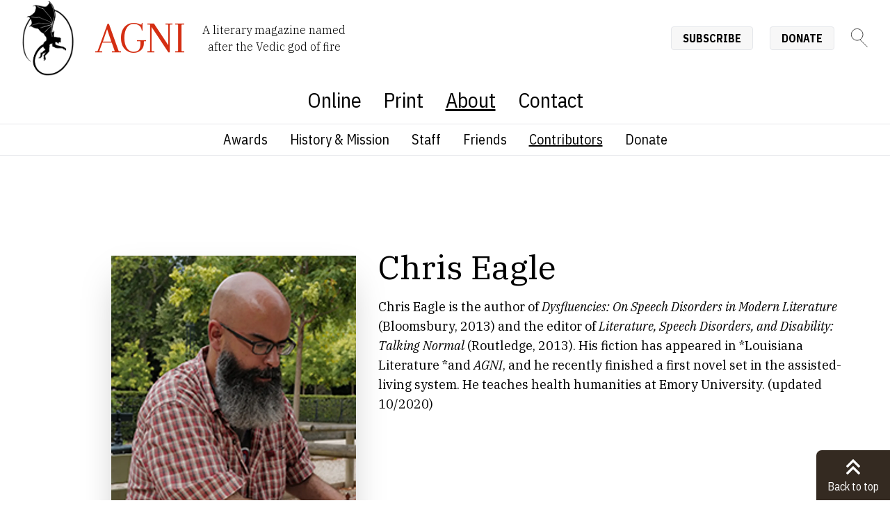

--- FILE ---
content_type: text/css; charset=UTF-8
request_url: https://agnionline.bu.edu/_astro/404-static.CeKG-kFb.css
body_size: 6384
content:
[x-cloak]{display:none!important}@media print{*,*:before,*:after{background:transparent!important;color:#000!important;box-shadow:none!important;text-shadow:none!important}a,a:visited{text-decoration:underline}a[href]:not(.href-no-print):after{content:" (" attr(href) ")"}abbr[title]:after{content:" (" attr(title) ")"}a[href^="#"]:after,a[href^="javascript:"]:after{content:""}a[href]:after{content:none!important}pre{white-space:pre-wrap!important}pre,blockquote{border:1px solid #999;page-break-inside:avoid}thead{display:table-header-group}img{max-width:100%!important}tr,ul,img{page-break-inside:avoid}p,h2,h3{orphans:3;widows:3}p{font-size:14px}h2,h3{page-break-after:avoid}body,article{width:100%;margin:0;padding:0}.no-break{page-break-before:always}.no-print,#header,footer,#follow,#menu_mobile{display:none}.print-only{display:block!important}@page{margin:2cm}.button_small_classes{padding-left:0}}.test_nope{color:"red"}.socials-sticky .social__copy{display:none}.share-twitter{background-repeat:no-repeat;padding-left:5rem;background-color:#1b95e0;background-size:auto 35px;background-position:20px center}.share-facebook{background-repeat:no-repeat;padding-left:5rem;background-color:#1877f2;background-size:auto 40px;background-position:20px center}.ag-container{max-width:960px;margin-left:auto;margin-right:auto;padding-left:1rem;padding-right:1rem}@media print{.ag-container{margin-left:auto;margin-right:auto;max-width:56rem;padding-left:1rem;padding-right:1rem}}.dropdown{display:none}.has-dropdown:hover{>.dropdown{display:block}}.link-wrap a,.link-wrap:hover .dropdown a{--tw-text-opacity: 1;color:rgb(255 255 255 / var(--tw-text-opacity))}.link-wrap:hover a,.link-wrap:hover .dropdown a:hover{--tw-text-opacity: 1;color:rgb(9 134 122 / var(--tw-text-opacity))}.dropdown a{--tw-bg-opacity: 1;background-color:rgb(45 102 94 / var(--tw-bg-opacity));padding:.5rem 1.5rem;font-size:1rem;line-height:1.5rem;font-weight:400;--tw-text-opacity: 1;color:rgb(255 255 255 / var(--tw-text-opacity))}@media (min-width: 850px){.dropdown a{--tw-bg-opacity: 1;background-color:rgb(9 134 122 / var(--tw-bg-opacity));padding-left:.75rem;padding-right:.75rem}}.dropdown .dropdown a{--tw-bg-opacity: 1;background-color:rgb(29 71 66 / var(--tw-bg-opacity));padding:.5rem 1.5rem;font-size:1rem;line-height:1.5rem;font-weight:400;--tw-text-opacity: 1;color:rgb(255 255 255 / var(--tw-text-opacity))}@media (min-width: 850px){.dropdown .dropdown a{--tw-bg-opacity: 1;background-color:rgb(9 134 122 / var(--tw-bg-opacity));padding-left:.75rem;padding-right:.75rem}}.dropdown .link-wrap{--tw-bg-opacity: 1;background-color:rgb(9 134 122 / var(--tw-bg-opacity));padding:0}.dropdown a:hover{--tw-bg-opacity: 1;background-color:rgb(255 255 255 / var(--tw-bg-opacity));--tw-text-opacity: 1;color:rgb(9 134 122 / var(--tw-text-opacity))}.has-dropdown .has-dropdown .arrow{margin-left:.5rem;display:inline-block}@media (min-width: 850px){.has-dropdown .has-dropdown .arrow{--tw-rotate: -90deg;transform:translate(var(--tw-translate-x),var(--tw-translate-y)) rotate(var(--tw-rotate)) skew(var(--tw-skew-x)) skewY(var(--tw-skew-y)) scaleX(var(--tw-scale-x)) scaleY(var(--tw-scale-y))}.nav-wrap{display:flex!important}}details.user-details--readmore{position:relative}details.user-details--readmore summary:before{content:"Read more";font-weight:700}details.user-details--readmore[open]{padding-bottom:2rem}details.user-details--readmore[open] summary{position:absolute;bottom:0}details.user-details--readmore[open] summary::marker{display:block;content:"▲ "}details.user-details--readmore[open] summary:before{content:"Read less"}.footer-bu-logo{background-repeat:no-repeat;background-image:url([data-uri]);width:110px;height:46px}.back-to-top[data-astro-cid-wlspcwf4]{width:75px;height:75px;border-radius:75px 0 0;font-size:10px;box-shadow:#00000030 0 -5px 8px -4px}.astro-route-announcer{position:absolute;left:0;top:0;clip:rect(0 0 0 0);clip-path:inset(50%);overflow:hidden;white-space:nowrap;width:1px;height:1px}[data-astro-cid-kggsjsm4][astro-icon]{width:1rem}
